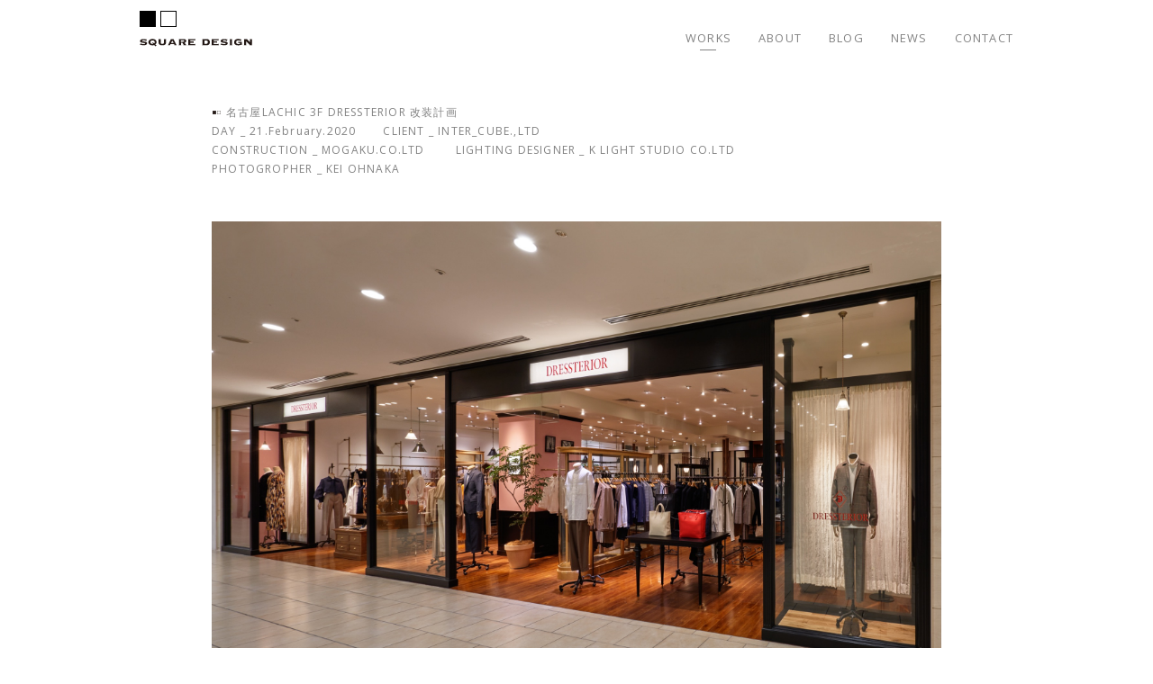

--- FILE ---
content_type: text/html; charset=UTF-8
request_url: https://squaredesign.jp/works/%E5%90%8D%E5%8F%A4%E5%B1%8Blachic-3f-dressterior-%E6%94%B9%E8%A3%85%E8%A8%88%E7%94%BB/
body_size: 30129
content:
<!doctype html>
<html dir="ltr" lang="ja" prefix="og: https://ogp.me/ns#">
<head>
	<meta charset="UTF-8">
	<meta name="viewport" content="width=device-width, initial-scale=1">
	<link rel="profile" href="https://gmpg.org/xfn/11">
	<link rel="stylesheet" type="text/css" href="https://squaredesign.jp/wp-content/themes/square_design_001/assets/css/reset.css">
	<link href="https://fonts.googleapis.com/css?family=Open+Sans&display=swap" rel="stylesheet">
	<link rel="stylesheet" type="text/css" href="https://squaredesign.jp/wp-content/themes/square_design_001/assets/slick/slick.css"/>
	<link rel="stylesheet" type="text/css" href="https://squaredesign.jp/wp-content/themes/square_design_001/assets/slick/slick-theme.css"/>
	<meta name="google-site-verification" content="UuxMNnRmAwX4gUffNClEOEv9_1V82gYCffdZP4bbH8Q" />
	
	<script src="https://code.jquery.com/jquery-1.12.4.min.js" integrity="sha256-ZosEbRLbNQzLpnKIkEdrPv7lOy9C27hHQ+Xp8a4MxAQ=" crossorigin="anonymous"></script>
	
	<!-- Global site tag (gtag.js) - Google Analytics -->
	<script async src="https://www.googletagmanager.com/gtag/js?id=UA-168049403-1"></script>
	<script>
	  window.dataLayer = window.dataLayer || [];
	  function gtag(){dataLayer.push(arguments);}
	  gtag('js', new Date());

	  gtag('config', 'UA-168049403-1');
	</script>

	<title>名古屋LACHIC 3F DRESSTERIOR 改装計画 | SQUARE DESIGN | スクエアデザイン</title>

		<!-- All in One SEO 4.6.6 - aioseo.com -->
		<meta name="description" content="私たち、スクエアデザインは、2019年に立ち上げたばかりの東京の小さなインテリアデザイン事務所です。 店舗を中心に、オフィス・カフェなど人が集まる場所の商業施設のデザインを手がける会社です。" />
		<meta name="robots" content="max-image-preview:large" />
		<link rel="canonical" href="https://squaredesign.jp/works/%e5%90%8d%e5%8f%a4%e5%b1%8blachic-3f-dressterior-%e6%94%b9%e8%a3%85%e8%a8%88%e7%94%bb/" />
		<meta name="generator" content="All in One SEO (AIOSEO) 4.6.6" />
		<meta property="og:locale" content="ja_JP" />
		<meta property="og:site_name" content="SQUARE DESIGN | スクエアデザイン" />
		<meta property="og:type" content="article" />
		<meta property="og:title" content="名古屋LACHIC 3F DRESSTERIOR 改装計画 | SQUARE DESIGN | スクエアデザイン" />
		<meta property="og:description" content="私たち、スクエアデザインは、2019年に立ち上げたばかりの東京の小さなインテリアデザイン事務所です。 店舗を中心に、オフィス・カフェなど人が集まる場所の商業施設のデザインを手がける会社です。" />
		<meta property="og:url" content="https://squaredesign.jp/works/%e5%90%8d%e5%8f%a4%e5%b1%8blachic-3f-dressterior-%e6%94%b9%e8%a3%85%e8%a8%88%e7%94%bb/" />
		<meta property="og:image" content="https://takiwave.sakura.ne.jp/squaredesign/wp-content/uploads/2020/06/名称未設定-1.jpg" />
		<meta property="og:image:secure_url" content="https://takiwave.sakura.ne.jp/squaredesign/wp-content/uploads/2020/06/名称未設定-1.jpg" />
		<meta property="article:published_time" content="2020-09-29T08:53:18+00:00" />
		<meta property="article:modified_time" content="2020-09-29T08:53:18+00:00" />
		<meta name="twitter:card" content="summary" />
		<meta name="twitter:title" content="名古屋LACHIC 3F DRESSTERIOR 改装計画 | SQUARE DESIGN | スクエアデザイン" />
		<meta name="twitter:description" content="私たち、スクエアデザインは、2019年に立ち上げたばかりの東京の小さなインテリアデザイン事務所です。 店舗を中心に、オフィス・カフェなど人が集まる場所の商業施設のデザインを手がける会社です。" />
		<meta name="twitter:image" content="https://takiwave.sakura.ne.jp/squaredesign/wp-content/uploads/2020/06/名称未設定-1.jpg" />
		<script type="application/ld+json" class="aioseo-schema">
			{"@context":"https:\/\/schema.org","@graph":[{"@type":"BreadcrumbList","@id":"https:\/\/squaredesign.jp\/works\/%e5%90%8d%e5%8f%a4%e5%b1%8blachic-3f-dressterior-%e6%94%b9%e8%a3%85%e8%a8%88%e7%94%bb\/#breadcrumblist","itemListElement":[{"@type":"ListItem","@id":"https:\/\/squaredesign.jp\/#listItem","position":1,"name":"\u5bb6","item":"https:\/\/squaredesign.jp\/","nextItem":"https:\/\/squaredesign.jp\/works\/%e5%90%8d%e5%8f%a4%e5%b1%8blachic-3f-dressterior-%e6%94%b9%e8%a3%85%e8%a8%88%e7%94%bb\/#listItem"},{"@type":"ListItem","@id":"https:\/\/squaredesign.jp\/works\/%e5%90%8d%e5%8f%a4%e5%b1%8blachic-3f-dressterior-%e6%94%b9%e8%a3%85%e8%a8%88%e7%94%bb\/#listItem","position":2,"name":"\u540d\u53e4\u5c4bLACHIC  3F DRESSTERIOR \u6539\u88c5\u8a08\u753b","previousItem":"https:\/\/squaredesign.jp\/#listItem"}]},{"@type":"Organization","@id":"https:\/\/squaredesign.jp\/#organization","name":"SQUARE DESIGN | \u30b9\u30af\u30a8\u30a2\u30c7\u30b6\u30a4\u30f3","url":"https:\/\/squaredesign.jp\/"},{"@type":"WebPage","@id":"https:\/\/squaredesign.jp\/works\/%e5%90%8d%e5%8f%a4%e5%b1%8blachic-3f-dressterior-%e6%94%b9%e8%a3%85%e8%a8%88%e7%94%bb\/#webpage","url":"https:\/\/squaredesign.jp\/works\/%e5%90%8d%e5%8f%a4%e5%b1%8blachic-3f-dressterior-%e6%94%b9%e8%a3%85%e8%a8%88%e7%94%bb\/","name":"\u540d\u53e4\u5c4bLACHIC 3F DRESSTERIOR \u6539\u88c5\u8a08\u753b | SQUARE DESIGN | \u30b9\u30af\u30a8\u30a2\u30c7\u30b6\u30a4\u30f3","description":"\u79c1\u305f\u3061\u3001\u30b9\u30af\u30a8\u30a2\u30c7\u30b6\u30a4\u30f3\u306f\u30012019\u5e74\u306b\u7acb\u3061\u4e0a\u3052\u305f\u3070\u304b\u308a\u306e\u6771\u4eac\u306e\u5c0f\u3055\u306a\u30a4\u30f3\u30c6\u30ea\u30a2\u30c7\u30b6\u30a4\u30f3\u4e8b\u52d9\u6240\u3067\u3059\u3002 \u5e97\u8217\u3092\u4e2d\u5fc3\u306b\u3001\u30aa\u30d5\u30a3\u30b9\u30fb\u30ab\u30d5\u30a7\u306a\u3069\u4eba\u304c\u96c6\u307e\u308b\u5834\u6240\u306e\u5546\u696d\u65bd\u8a2d\u306e\u30c7\u30b6\u30a4\u30f3\u3092\u624b\u304c\u3051\u308b\u4f1a\u793e\u3067\u3059\u3002","inLanguage":"ja","isPartOf":{"@id":"https:\/\/squaredesign.jp\/#website"},"breadcrumb":{"@id":"https:\/\/squaredesign.jp\/works\/%e5%90%8d%e5%8f%a4%e5%b1%8blachic-3f-dressterior-%e6%94%b9%e8%a3%85%e8%a8%88%e7%94%bb\/#breadcrumblist"},"image":{"@type":"ImageObject","url":"https:\/\/squaredesign.jp\/wp-content\/uploads\/2020\/09\/DT_LACHIC_00018_s.jpg","@id":"https:\/\/squaredesign.jp\/works\/%e5%90%8d%e5%8f%a4%e5%b1%8blachic-3f-dressterior-%e6%94%b9%e8%a3%85%e8%a8%88%e7%94%bb\/#mainImage","width":2250,"height":1500},"primaryImageOfPage":{"@id":"https:\/\/squaredesign.jp\/works\/%e5%90%8d%e5%8f%a4%e5%b1%8blachic-3f-dressterior-%e6%94%b9%e8%a3%85%e8%a8%88%e7%94%bb\/#mainImage"},"datePublished":"2020-09-29T08:53:18+00:00","dateModified":"2020-09-29T08:53:18+00:00"},{"@type":"WebSite","@id":"https:\/\/squaredesign.jp\/#website","url":"https:\/\/squaredesign.jp\/","name":"SQUARE DESIGN | \u30b9\u30af\u30a8\u30a2\u30c7\u30b6\u30a4\u30f3","inLanguage":"ja","publisher":{"@id":"https:\/\/squaredesign.jp\/#organization"}}]}
		</script>
		<!-- All in One SEO -->

<link rel="alternate" type="application/rss+xml" title="SQUARE DESIGN | スクエアデザイン &raquo; フィード" href="https://squaredesign.jp/feed/" />
<link rel="alternate" type="application/rss+xml" title="SQUARE DESIGN | スクエアデザイン &raquo; コメントフィード" href="https://squaredesign.jp/comments/feed/" />
<script type="text/javascript">
/* <![CDATA[ */
window._wpemojiSettings = {"baseUrl":"https:\/\/s.w.org\/images\/core\/emoji\/15.0.3\/72x72\/","ext":".png","svgUrl":"https:\/\/s.w.org\/images\/core\/emoji\/15.0.3\/svg\/","svgExt":".svg","source":{"concatemoji":"https:\/\/squaredesign.jp\/wp-includes\/js\/wp-emoji-release.min.js?ver=6.5.7"}};
/*! This file is auto-generated */
!function(i,n){var o,s,e;function c(e){try{var t={supportTests:e,timestamp:(new Date).valueOf()};sessionStorage.setItem(o,JSON.stringify(t))}catch(e){}}function p(e,t,n){e.clearRect(0,0,e.canvas.width,e.canvas.height),e.fillText(t,0,0);var t=new Uint32Array(e.getImageData(0,0,e.canvas.width,e.canvas.height).data),r=(e.clearRect(0,0,e.canvas.width,e.canvas.height),e.fillText(n,0,0),new Uint32Array(e.getImageData(0,0,e.canvas.width,e.canvas.height).data));return t.every(function(e,t){return e===r[t]})}function u(e,t,n){switch(t){case"flag":return n(e,"\ud83c\udff3\ufe0f\u200d\u26a7\ufe0f","\ud83c\udff3\ufe0f\u200b\u26a7\ufe0f")?!1:!n(e,"\ud83c\uddfa\ud83c\uddf3","\ud83c\uddfa\u200b\ud83c\uddf3")&&!n(e,"\ud83c\udff4\udb40\udc67\udb40\udc62\udb40\udc65\udb40\udc6e\udb40\udc67\udb40\udc7f","\ud83c\udff4\u200b\udb40\udc67\u200b\udb40\udc62\u200b\udb40\udc65\u200b\udb40\udc6e\u200b\udb40\udc67\u200b\udb40\udc7f");case"emoji":return!n(e,"\ud83d\udc26\u200d\u2b1b","\ud83d\udc26\u200b\u2b1b")}return!1}function f(e,t,n){var r="undefined"!=typeof WorkerGlobalScope&&self instanceof WorkerGlobalScope?new OffscreenCanvas(300,150):i.createElement("canvas"),a=r.getContext("2d",{willReadFrequently:!0}),o=(a.textBaseline="top",a.font="600 32px Arial",{});return e.forEach(function(e){o[e]=t(a,e,n)}),o}function t(e){var t=i.createElement("script");t.src=e,t.defer=!0,i.head.appendChild(t)}"undefined"!=typeof Promise&&(o="wpEmojiSettingsSupports",s=["flag","emoji"],n.supports={everything:!0,everythingExceptFlag:!0},e=new Promise(function(e){i.addEventListener("DOMContentLoaded",e,{once:!0})}),new Promise(function(t){var n=function(){try{var e=JSON.parse(sessionStorage.getItem(o));if("object"==typeof e&&"number"==typeof e.timestamp&&(new Date).valueOf()<e.timestamp+604800&&"object"==typeof e.supportTests)return e.supportTests}catch(e){}return null}();if(!n){if("undefined"!=typeof Worker&&"undefined"!=typeof OffscreenCanvas&&"undefined"!=typeof URL&&URL.createObjectURL&&"undefined"!=typeof Blob)try{var e="postMessage("+f.toString()+"("+[JSON.stringify(s),u.toString(),p.toString()].join(",")+"));",r=new Blob([e],{type:"text/javascript"}),a=new Worker(URL.createObjectURL(r),{name:"wpTestEmojiSupports"});return void(a.onmessage=function(e){c(n=e.data),a.terminate(),t(n)})}catch(e){}c(n=f(s,u,p))}t(n)}).then(function(e){for(var t in e)n.supports[t]=e[t],n.supports.everything=n.supports.everything&&n.supports[t],"flag"!==t&&(n.supports.everythingExceptFlag=n.supports.everythingExceptFlag&&n.supports[t]);n.supports.everythingExceptFlag=n.supports.everythingExceptFlag&&!n.supports.flag,n.DOMReady=!1,n.readyCallback=function(){n.DOMReady=!0}}).then(function(){return e}).then(function(){var e;n.supports.everything||(n.readyCallback(),(e=n.source||{}).concatemoji?t(e.concatemoji):e.wpemoji&&e.twemoji&&(t(e.twemoji),t(e.wpemoji)))}))}((window,document),window._wpemojiSettings);
/* ]]> */
</script>
<style id='wp-emoji-styles-inline-css' type='text/css'>

	img.wp-smiley, img.emoji {
		display: inline !important;
		border: none !important;
		box-shadow: none !important;
		height: 1em !important;
		width: 1em !important;
		margin: 0 0.07em !important;
		vertical-align: -0.1em !important;
		background: none !important;
		padding: 0 !important;
	}
</style>
<link rel='stylesheet' id='wp-block-library-css' href='https://squaredesign.jp/wp-includes/css/dist/block-library/style.min.css?ver=6.5.7' type='text/css' media='all' />
<style id='classic-theme-styles-inline-css' type='text/css'>
/*! This file is auto-generated */
.wp-block-button__link{color:#fff;background-color:#32373c;border-radius:9999px;box-shadow:none;text-decoration:none;padding:calc(.667em + 2px) calc(1.333em + 2px);font-size:1.125em}.wp-block-file__button{background:#32373c;color:#fff;text-decoration:none}
</style>
<style id='global-styles-inline-css' type='text/css'>
body{--wp--preset--color--black: #000000;--wp--preset--color--cyan-bluish-gray: #abb8c3;--wp--preset--color--white: #ffffff;--wp--preset--color--pale-pink: #f78da7;--wp--preset--color--vivid-red: #cf2e2e;--wp--preset--color--luminous-vivid-orange: #ff6900;--wp--preset--color--luminous-vivid-amber: #fcb900;--wp--preset--color--light-green-cyan: #7bdcb5;--wp--preset--color--vivid-green-cyan: #00d084;--wp--preset--color--pale-cyan-blue: #8ed1fc;--wp--preset--color--vivid-cyan-blue: #0693e3;--wp--preset--color--vivid-purple: #9b51e0;--wp--preset--gradient--vivid-cyan-blue-to-vivid-purple: linear-gradient(135deg,rgba(6,147,227,1) 0%,rgb(155,81,224) 100%);--wp--preset--gradient--light-green-cyan-to-vivid-green-cyan: linear-gradient(135deg,rgb(122,220,180) 0%,rgb(0,208,130) 100%);--wp--preset--gradient--luminous-vivid-amber-to-luminous-vivid-orange: linear-gradient(135deg,rgba(252,185,0,1) 0%,rgba(255,105,0,1) 100%);--wp--preset--gradient--luminous-vivid-orange-to-vivid-red: linear-gradient(135deg,rgba(255,105,0,1) 0%,rgb(207,46,46) 100%);--wp--preset--gradient--very-light-gray-to-cyan-bluish-gray: linear-gradient(135deg,rgb(238,238,238) 0%,rgb(169,184,195) 100%);--wp--preset--gradient--cool-to-warm-spectrum: linear-gradient(135deg,rgb(74,234,220) 0%,rgb(151,120,209) 20%,rgb(207,42,186) 40%,rgb(238,44,130) 60%,rgb(251,105,98) 80%,rgb(254,248,76) 100%);--wp--preset--gradient--blush-light-purple: linear-gradient(135deg,rgb(255,206,236) 0%,rgb(152,150,240) 100%);--wp--preset--gradient--blush-bordeaux: linear-gradient(135deg,rgb(254,205,165) 0%,rgb(254,45,45) 50%,rgb(107,0,62) 100%);--wp--preset--gradient--luminous-dusk: linear-gradient(135deg,rgb(255,203,112) 0%,rgb(199,81,192) 50%,rgb(65,88,208) 100%);--wp--preset--gradient--pale-ocean: linear-gradient(135deg,rgb(255,245,203) 0%,rgb(182,227,212) 50%,rgb(51,167,181) 100%);--wp--preset--gradient--electric-grass: linear-gradient(135deg,rgb(202,248,128) 0%,rgb(113,206,126) 100%);--wp--preset--gradient--midnight: linear-gradient(135deg,rgb(2,3,129) 0%,rgb(40,116,252) 100%);--wp--preset--font-size--small: 13px;--wp--preset--font-size--medium: 20px;--wp--preset--font-size--large: 36px;--wp--preset--font-size--x-large: 42px;--wp--preset--spacing--20: 0.44rem;--wp--preset--spacing--30: 0.67rem;--wp--preset--spacing--40: 1rem;--wp--preset--spacing--50: 1.5rem;--wp--preset--spacing--60: 2.25rem;--wp--preset--spacing--70: 3.38rem;--wp--preset--spacing--80: 5.06rem;--wp--preset--shadow--natural: 6px 6px 9px rgba(0, 0, 0, 0.2);--wp--preset--shadow--deep: 12px 12px 50px rgba(0, 0, 0, 0.4);--wp--preset--shadow--sharp: 6px 6px 0px rgba(0, 0, 0, 0.2);--wp--preset--shadow--outlined: 6px 6px 0px -3px rgba(255, 255, 255, 1), 6px 6px rgba(0, 0, 0, 1);--wp--preset--shadow--crisp: 6px 6px 0px rgba(0, 0, 0, 1);}:where(.is-layout-flex){gap: 0.5em;}:where(.is-layout-grid){gap: 0.5em;}body .is-layout-flex{display: flex;}body .is-layout-flex{flex-wrap: wrap;align-items: center;}body .is-layout-flex > *{margin: 0;}body .is-layout-grid{display: grid;}body .is-layout-grid > *{margin: 0;}:where(.wp-block-columns.is-layout-flex){gap: 2em;}:where(.wp-block-columns.is-layout-grid){gap: 2em;}:where(.wp-block-post-template.is-layout-flex){gap: 1.25em;}:where(.wp-block-post-template.is-layout-grid){gap: 1.25em;}.has-black-color{color: var(--wp--preset--color--black) !important;}.has-cyan-bluish-gray-color{color: var(--wp--preset--color--cyan-bluish-gray) !important;}.has-white-color{color: var(--wp--preset--color--white) !important;}.has-pale-pink-color{color: var(--wp--preset--color--pale-pink) !important;}.has-vivid-red-color{color: var(--wp--preset--color--vivid-red) !important;}.has-luminous-vivid-orange-color{color: var(--wp--preset--color--luminous-vivid-orange) !important;}.has-luminous-vivid-amber-color{color: var(--wp--preset--color--luminous-vivid-amber) !important;}.has-light-green-cyan-color{color: var(--wp--preset--color--light-green-cyan) !important;}.has-vivid-green-cyan-color{color: var(--wp--preset--color--vivid-green-cyan) !important;}.has-pale-cyan-blue-color{color: var(--wp--preset--color--pale-cyan-blue) !important;}.has-vivid-cyan-blue-color{color: var(--wp--preset--color--vivid-cyan-blue) !important;}.has-vivid-purple-color{color: var(--wp--preset--color--vivid-purple) !important;}.has-black-background-color{background-color: var(--wp--preset--color--black) !important;}.has-cyan-bluish-gray-background-color{background-color: var(--wp--preset--color--cyan-bluish-gray) !important;}.has-white-background-color{background-color: var(--wp--preset--color--white) !important;}.has-pale-pink-background-color{background-color: var(--wp--preset--color--pale-pink) !important;}.has-vivid-red-background-color{background-color: var(--wp--preset--color--vivid-red) !important;}.has-luminous-vivid-orange-background-color{background-color: var(--wp--preset--color--luminous-vivid-orange) !important;}.has-luminous-vivid-amber-background-color{background-color: var(--wp--preset--color--luminous-vivid-amber) !important;}.has-light-green-cyan-background-color{background-color: var(--wp--preset--color--light-green-cyan) !important;}.has-vivid-green-cyan-background-color{background-color: var(--wp--preset--color--vivid-green-cyan) !important;}.has-pale-cyan-blue-background-color{background-color: var(--wp--preset--color--pale-cyan-blue) !important;}.has-vivid-cyan-blue-background-color{background-color: var(--wp--preset--color--vivid-cyan-blue) !important;}.has-vivid-purple-background-color{background-color: var(--wp--preset--color--vivid-purple) !important;}.has-black-border-color{border-color: var(--wp--preset--color--black) !important;}.has-cyan-bluish-gray-border-color{border-color: var(--wp--preset--color--cyan-bluish-gray) !important;}.has-white-border-color{border-color: var(--wp--preset--color--white) !important;}.has-pale-pink-border-color{border-color: var(--wp--preset--color--pale-pink) !important;}.has-vivid-red-border-color{border-color: var(--wp--preset--color--vivid-red) !important;}.has-luminous-vivid-orange-border-color{border-color: var(--wp--preset--color--luminous-vivid-orange) !important;}.has-luminous-vivid-amber-border-color{border-color: var(--wp--preset--color--luminous-vivid-amber) !important;}.has-light-green-cyan-border-color{border-color: var(--wp--preset--color--light-green-cyan) !important;}.has-vivid-green-cyan-border-color{border-color: var(--wp--preset--color--vivid-green-cyan) !important;}.has-pale-cyan-blue-border-color{border-color: var(--wp--preset--color--pale-cyan-blue) !important;}.has-vivid-cyan-blue-border-color{border-color: var(--wp--preset--color--vivid-cyan-blue) !important;}.has-vivid-purple-border-color{border-color: var(--wp--preset--color--vivid-purple) !important;}.has-vivid-cyan-blue-to-vivid-purple-gradient-background{background: var(--wp--preset--gradient--vivid-cyan-blue-to-vivid-purple) !important;}.has-light-green-cyan-to-vivid-green-cyan-gradient-background{background: var(--wp--preset--gradient--light-green-cyan-to-vivid-green-cyan) !important;}.has-luminous-vivid-amber-to-luminous-vivid-orange-gradient-background{background: var(--wp--preset--gradient--luminous-vivid-amber-to-luminous-vivid-orange) !important;}.has-luminous-vivid-orange-to-vivid-red-gradient-background{background: var(--wp--preset--gradient--luminous-vivid-orange-to-vivid-red) !important;}.has-very-light-gray-to-cyan-bluish-gray-gradient-background{background: var(--wp--preset--gradient--very-light-gray-to-cyan-bluish-gray) !important;}.has-cool-to-warm-spectrum-gradient-background{background: var(--wp--preset--gradient--cool-to-warm-spectrum) !important;}.has-blush-light-purple-gradient-background{background: var(--wp--preset--gradient--blush-light-purple) !important;}.has-blush-bordeaux-gradient-background{background: var(--wp--preset--gradient--blush-bordeaux) !important;}.has-luminous-dusk-gradient-background{background: var(--wp--preset--gradient--luminous-dusk) !important;}.has-pale-ocean-gradient-background{background: var(--wp--preset--gradient--pale-ocean) !important;}.has-electric-grass-gradient-background{background: var(--wp--preset--gradient--electric-grass) !important;}.has-midnight-gradient-background{background: var(--wp--preset--gradient--midnight) !important;}.has-small-font-size{font-size: var(--wp--preset--font-size--small) !important;}.has-medium-font-size{font-size: var(--wp--preset--font-size--medium) !important;}.has-large-font-size{font-size: var(--wp--preset--font-size--large) !important;}.has-x-large-font-size{font-size: var(--wp--preset--font-size--x-large) !important;}
.wp-block-navigation a:where(:not(.wp-element-button)){color: inherit;}
:where(.wp-block-post-template.is-layout-flex){gap: 1.25em;}:where(.wp-block-post-template.is-layout-grid){gap: 1.25em;}
:where(.wp-block-columns.is-layout-flex){gap: 2em;}:where(.wp-block-columns.is-layout-grid){gap: 2em;}
.wp-block-pullquote{font-size: 1.5em;line-height: 1.6;}
</style>
<link rel='stylesheet' id='contact-form-7-css' href='https://squaredesign.jp/wp-content/plugins/contact-form-7/includes/css/styles.css?ver=5.9.6' type='text/css' media='all' />
<link rel='stylesheet' id='square_design_001-style-css' href='https://squaredesign.jp/wp-content/themes/square_design_001/style.css?ver=6.5.7' type='text/css' media='all' />
<link rel="https://api.w.org/" href="https://squaredesign.jp/wp-json/" /><link rel="alternate" type="application/json" href="https://squaredesign.jp/wp-json/wp/v2/works/318" /><link rel="EditURI" type="application/rsd+xml" title="RSD" href="https://squaredesign.jp/xmlrpc.php?rsd" />
<meta name="generator" content="WordPress 6.5.7" />
<link rel='shortlink' href='https://squaredesign.jp/?p=318' />
<link rel="alternate" type="application/json+oembed" href="https://squaredesign.jp/wp-json/oembed/1.0/embed?url=https%3A%2F%2Fsquaredesign.jp%2Fworks%2F%25e5%2590%258d%25e5%258f%25a4%25e5%25b1%258blachic-3f-dressterior-%25e6%2594%25b9%25e8%25a3%2585%25e8%25a8%2588%25e7%2594%25bb%2F" />
<link rel="alternate" type="text/xml+oembed" href="https://squaredesign.jp/wp-json/oembed/1.0/embed?url=https%3A%2F%2Fsquaredesign.jp%2Fworks%2F%25e5%2590%258d%25e5%258f%25a4%25e5%25b1%258blachic-3f-dressterior-%25e6%2594%25b9%25e8%25a3%2585%25e8%25a8%2588%25e7%2594%25bb%2F&#038;format=xml" />
<link rel="icon" href="https://squaredesign.jp/wp-content/uploads/2020/02/cropped-favicon-32x32.png" sizes="32x32" />
<link rel="icon" href="https://squaredesign.jp/wp-content/uploads/2020/02/cropped-favicon-192x192.png" sizes="192x192" />
<link rel="apple-touch-icon" href="https://squaredesign.jp/wp-content/uploads/2020/02/cropped-favicon-180x180.png" />
<meta name="msapplication-TileImage" content="https://squaredesign.jp/wp-content/uploads/2020/02/cropped-favicon-270x270.png" />
</head>

<!--<script>
	jQuery(document).ready(function($){
setTimeout(function() {
    $('.opening').fadeOut();
	}, 3800);
});
</script>-->

<style type="text/css">
.opening{
	width: 100%;
	height: 100vh;
	position: fixed;
	z-index: 999;
	text-align: center;
	background-color: #fff;
	top: 0;
	bottom:0;
	opacity: 1;
	transition: .3s;
}
h1{
	position: relative;
}
.cube {
    animation: rotation1 2s ease;
    animation-iteration-count: 1;
    position: absolute;
    left: 0;
    top: -18px;
}
.bb{
	animation: rotation2 2s ease;
    width: 18px;
    height: 18px;
    background: #000;
    display: inline-block;
    border: 1px solid #000;
    box-sizing: border-box;
   	animation-iteration-count: 1;
   	margin: 0 5px 0 0;
}
.wb{
	animation: rotation2 2s ease;
    width: 18px;
    height: 18px;
    display: inline-block;
    background: #fff;
    border: .5px solid #000;
    box-sizing: border-box;
    animation-iteration-count: 1;
    margin: 0;
}
@keyframes rotation1 {
	0%{
	position: absolute;
	 left: -100PX;
	 opacity: 0;
	}
	100%{
	position: absolute;
    left: 0;
    opacity: 1;
}
}
@keyframes rotation2 {
	0%{
	transform: rotate(0deg);
	}
	100%{
	transform: rotate(540deg);
}
}
</style>

<!--<div class="opening">
	<div class="opening_inner">
		<div class="bb"></div>
		<div class="wb"></div>
	</div>
</div>-->

<body class="works-template-default single single-works postid-318 no-sidebar">

	
<div id="page" class="site">

	


	<header>
		<div id="wrapper" class="hd_inner d_fl">

			<h1><a href="https://squaredesign.jp/">
				<div class="cube">
					<div class="bb"></div><div class="wb"></div>
				</div>
				<img src="https://squaredesign.jp/wp-content/themes/square_design_001/assets/img/logo_t.svg" alt="SQUARE DESIGN"></a>
			</h1>
			<nav class="g_nav menu">
				<ul class="d_fl">
					<li><a href="https://squaredesign.jp/works" class="current">WORKS</a></li>
					<li><a href="https://squaredesign.jp/about">ABOUT</a></li>
					<li><a href="https://squaredesign.jp/blogs">BLOG</a></li>
					<li><a href="https://squaredesign.jp/category/news">NEWS</a></li>
					<li><a href="https://squaredesign.jp/contact">CONTACT</a></li>
				</ul>
			</nav>
			<button type="button" id="nav-btn" class="hamburger">
			    <span class="bdr"></span>
			    <span class="bdr"></span>
			    <span class="bdr"></span>
			 </button>
		</div>
	</header><!-- #masthead -->

	<div id="content" class="site-content">

	<div id="primary" class="content-area">
		<main id="main" class="site-main">

		
<article id="post-318" class="post-318 works type-works status-publish has-post-thumbnail hentry">
	<div class="works_detail_wrapper">
		<section class="works_disc">
			<h2>名古屋LACHIC  3F DRESSTERIOR 改装計画</h2>
			<div class="works_disc_01">
				<p>DAY&nbsp;_&nbsp;21.February.2020</p><P>CLIENT&nbsp;_&nbsp;INTER_CUBE.,LTD</P>			</div>
			<div class="works_disc_01">
				<p>CONSTRUCTION&nbsp;_&nbsp;MOGAKU.CO.LTD</p>				<p>LIGHTING DESIGNER&nbsp;_&nbsp;K LIGHT STUDIO CO.LTD</p>			</div>
			<div class="works_disc_01">
				<p>PHOTOGROPHER&nbsp;_&nbsp;KEI OHNAKA</p>			</div>
		</section>
		<section class="works_img">
			<ul>
												  <li><img src="https://squaredesign.jp/wp-content/uploads/2020/09/DT_LACHIC_00009_s.jpg"></li>
								  <li><img src="https://squaredesign.jp/wp-content/uploads/2020/09/DT_LACHIC_00030_s.jpg"></li>
								  <li><img src="https://squaredesign.jp/wp-content/uploads/2020/09/DT_LACHIC_00046_s.jpg"></li>
								  <li><img src="https://squaredesign.jp/wp-content/uploads/2020/09/DT_LACHIC_00167_s.jpg"></li>
								  <li><img src="https://squaredesign.jp/wp-content/uploads/2020/09/DT_LACHIC_00094_s.jpg"></li>
								  <li><img src="https://squaredesign.jp/wp-content/uploads/2020/09/DT_LACHIC_00082_s.jpg"></li>
								  <li><img src="https://squaredesign.jp/wp-content/uploads/2020/09/DT_LACHIC_00018_s-1.jpg"></li>
								  <li><img src="https://squaredesign.jp/wp-content/uploads/2020/09/DT_LACHIC_00113_s.jpg"></li>
								  <li><img src="https://squaredesign.jp/wp-content/uploads/2020/09/DT_LACHIC_00120_s.jpg"></li>
								  <li><img src="https://squaredesign.jp/wp-content/uploads/2020/09/DT_LACHIC_00137_s.jpg"></li>
								  <li><img src="https://squaredesign.jp/wp-content/uploads/2020/09/DT_LACHIC_00194_s.jpg"></li>
							</ul>
							<div class="workstext">
										<p>今回の計画は、既存のDRESSTERIORの持つフランスのエスプリを感じる世界観を継承しつつ、<br />
新しい要素を組み合わせた改装計画です。<br />
ファサードを全面的に改装し、新しいリゾートの雰囲気を組み合わせる事により、<br />
上品で上質なおもてなし空間を演出。<br />
</p>
									</div>
		</section>
	</div>
</article><!-- #post-318 -->

		</main><!-- #main -->
	</div><!-- #primary -->


	</div><!-- #content -->

	<script src="https://squaredesign.jp/wp-content/themes/square_design_001/assets/js/footerFixed.js"></script>
	<footer id="footer">
		<p><small>&copy;SQUARE DESIGN/スクエアデザイン</small></p>
	</footer><!-- #colophon -->
</div><!-- #page -->
<script type="text/javascript">
	(function () {

  //ハンバーガーボタンクリック時の関数
  //querySelector：CSSセレクタで要素を取得
  const $hamburger = document.querySelector('.hamburger');
  //addEventListener：イベント処理（click）
  $hamburger.addEventListener('click', function(){
    //ON時はis-activeクラス付与、OFF時はis-activeクラス削除
    $hamburger.classList.toggle('is-active')
  });

  //全体を囲む要素をid[#wrapper]で指定
  const $wrapper = document.getElementById('wrapper');
  //メニューオープン・クローズのボタン要素をid[nav-btn]で指定
  const $navBtn = document.getElementById('nav-btn');

  //クリックしたら navToggle関数実行
  $navBtn.addEventListener('click', navToggle);

  //navToggleの関数
  function navToggle() {
    //contains:文字列が引数に指定した文字列を含まれているかどうか[nav-open]
    if ($wrapper.classList.contains('nav-open')) {
      //メニュークローズ時
      navCloseFunc();
    } else {
      //メニューオープン時
      navOpenFunc();
    }
  }

  //メニューオープン時の関数
  function navOpenFunc() {
    //wrapperのclass[nav-open]付与
    $wrapper.classList.add('nav-open');
  }
  //メニュークローズ時の関数
  function navCloseFunc() {
    //wrapperのclass[nav-open]削除
    $wrapper.classList.remove('nav-open');
  }

})();
</script>
<script src="https://squaredesign.jp/wp-content/themes/square_design_001/assets/slick/slick.min.js"></script>
<script>
  jQuery(function($) {
  $('.mv_inner').slick({
      slidesToScroll: 1 ,
      infinite: true,
      arrows:false,
      dots: true,
      speed:500 ,
      autoplay:true,
    });
  });
</script>
<script type="text/javascript" src="https://squaredesign.jp/wp-content/plugins/contact-form-7/includes/swv/js/index.js?ver=5.9.6" id="swv-js"></script>
<script type="text/javascript" id="contact-form-7-js-extra">
/* <![CDATA[ */
var wpcf7 = {"api":{"root":"https:\/\/squaredesign.jp\/wp-json\/","namespace":"contact-form-7\/v1"}};
/* ]]> */
</script>
<script type="text/javascript" src="https://squaredesign.jp/wp-content/plugins/contact-form-7/includes/js/index.js?ver=5.9.6" id="contact-form-7-js"></script>
<script type="text/javascript" src="https://squaredesign.jp/wp-content/themes/square_design_001/js/navigation.js?ver=20151215" id="square_design_001-navigation-js"></script>
<script type="text/javascript" src="https://squaredesign.jp/wp-content/themes/square_design_001/js/skip-link-focus-fix.js?ver=20151215" id="square_design_001-skip-link-focus-fix-js"></script>

</body>
</html>


--- FILE ---
content_type: text/css
request_url: https://squaredesign.jp/wp-content/themes/square_design_001/style.css?ver=6.5.7
body_size: 17598
content:
/*!
Theme Name: square_design_001
Theme URI: http://underscores.me/
Author: ICDL
Author URI: http://underscores.me/
Description: Description
Version: 1.0.0
License: GNU General Public License v2 or later
License URI: LICENSE
Text Domain: square_design_001
Tags: custom-background, custom-logo, custom-menu, featured-images, threaded-comments, translation-ready

This theme, like WordPress, is licensed under the GPL.
Use it to make something cool, have fun, and share what you've learned with others.

square_design_001 is based on Underscores https://underscores.me/, (C) 2012-2017 Automattic, Inc.
Underscores is distributed under the terms of the GNU GPL v2 or later.

Normalizing styles have been helped along thanks to the fine work of
Nicolas Gallagher and Jonathan Neal https://necolas.github.io/normalize.css/
*/
/*--------------------------------------------------------------
>>> TABLE OF CONTENTS:
----------------------------------------------------------------
# Normalize
# Typography
# Elements
# Forms
# Navigation
    ## Links
    ## Menus
# Accessibility
# Alignments
# Clearings
# Widgets
# Content
    ## Posts and pages
    ## Comments
# Infinite scroll
# Media
    ## Captions
    ## Galleries
--------------------------------------------------------------*/
* {
    outline: none;
}
html{
    font-size:100%;
}
body{
    font-family: 'Hiragino Kaku Gothic Pro', 'ヒラギノ角ゴ Pro W3', Meiryo, メイリオ, Osaka, 'Open Sans',  'MS PGothic', arial, helvetica, sans-serif;
    line-height: 1.4;
    font-style: normal;
    font-weight: 400;
    transition: .5s;
    outline: none;
    overflow-x: hidden;
    letter-spacing: 1.2px;
    position: relative;
    color: #828282;
    word-wrap: break-word;
    box-sizing: border-box;
    word-break: break-all;
    font-size:16px;
}
img {
    width: 100%;
    vertical-align: bottom;
    height: auto;
}
.d_fl {
    display: -webkit-box;
    display: -moz-box;
    display: -ms-box;
    display: -webkit-flexbox;
    display: -moz-flexbox;
    display: -ms-flexbox;
    display: -webkit-flex;
    display: -moz-flex;
    display: -ms-flex;
    display: flex;
    -webkit-box-lines: multiple;
    -moz-box-lines: multiple;
    -webkit-flex-wrap: wrap;
    -moz-flex-wrap: wrap;
    -ms-flex-wrap: wrap;
    flex-wrap: wrap;
}
a{
    text-decoration: none;
    color: #828282;
}
.hd_inner{
    max-width: 1000px;
    width: 90%;
    margin: 0 auto;
    padding: 30px 0;
     -webkit-justify-content: space-between;
    justify-content: space-between;
    -ms-flex-pack: space-between;
    -webkit-align-items: center;
    -ms-flex-align: center;
    align-items: center;
}
.hd_inner h1{
    max-width: 125px;
    width: 50%;
    margin-left: 15px;
}
.hd_inner nav ul li{
    margin: 0 15px;
}
.hd_inner nav ul li a{
    font-size: .8rem;
    position: relative;
}
.hd_inner nav ul li .current::after{
    position: absolute;
    bottom: -5px;
    width: 18px;
    right: 0;
    left: 0;
    margin: 0 auto;
    height: 1px;
    background-color: #828282;
    content: "";
}
#mv{
    max-width: 1000px;
    width: 100%;
    margin: 0 auto;

}
footer{
    text-align: center;
    
    
    padding: 90px 0 25px;
    font-size: .5rem;
}
footer p{
    width: 90%;
    margin: 0 auto;
}
main{
    padding: 35px 0 100px;
}
.war_wrapper{
    max-width: 1000px;
    width: 100%;
    margin: 0 auto;
}
.war_inner {
    width: 92%;
    margin: 0 auto;
}
.war_inner article{
    width: 48%;
    margin:1%;
    position:relative;

}
.war_thumb {
    height: 290px;
    background-repeat: no-repeat;
    background-size: cover;
    background-position: center center;
    position: relative;
    box-sizing: border-box; 
}
.ar_ol{
    /*—position:absolute;—*/
    height: 50px;
    transition: .5s;
    top: 0;
    left: 0;
    width: 100%;
    /*—height: 100%;—*/
}

.war_inner article h2{
    opacity: 1;
    transition: .5s;
    padding: 10px;
    box-sizing: border-box;
    font-size: .7rem;
}
.war_inner article a{
    position: absolute;
    top: 0;
    left: 0;
    width: 100%;
    height: 100%;
    text-indent:-999px;
}
.war_inner article:hover > .ar_ol h2{
    opacity: 1;
    transition: .5s;
    color: #fff;
}
.war_inner article:hover > .ar_ol{
    background-color: rgba(0,0,0,.6);
    transition: .5s;
}
.works_detail_wrapper{
    max-width: 810px;
    width: 90%;
    margin: 0 auto;
}
.works_disc{
    font-size: .75rem;
}
.works_disc h2{
    padding-left: 16px;
    position: relative;
}
.works_disc h2::before{
    position: absolute;
    width: 10px;
    left: 0;
    top: 6px;
    margin: 0 auto;
    height: 4px;
    background-image: url(assets/img/icon_01.svg);
    content: "";
    background-size: contain;
    background-repeat: no-repeat;
    background-position: center center
}
.works_disc_01 p, .works_disc_02 p, .works_disc_03 p{
    display: inline-block;
    margin-right: 30px;
    margin-top: 5px;
}
.works_img{
    margin-top: 50px;
}
.works_img ul li{
    margin-bottom: 100px;
}
.works_img ul li:last-child{
    margin-bottom: 0;
}
.about_disc{
    text-align: center;
    font-size: .75rem;
    line-height: 3;
    margin-bottom: 150px;
    margin-top: 130px;
}
.about_disc p{
    margin-bottom: 20px;
}
.about_disc h2{
    max-width: 122px;
    width: 50%;
    margin: 30px auto 0;
}
.about_detail{
    font-size: .75rem;
    text-align: left;
    width: 90%;
    max-width: 450px;
    margin: 0 auto 40px;
}
.about_detail h3{
    margin: 20px 0;
}
.about_detail h2{
    padding-left: 16px;
    position: relative;
}
.about_detail h2::before {
    position: absolute;
    width: 10px;
    left: 0;
    top: 6px;
    margin: 0 auto;
    height: 4px;
    background-image: url(assets/img/icon_01.svg);
    content: "";
    background-size: contain;
    background-repeat: no-repeat;
    background-position: center center;
}
.about_detail p{
    line-height: 1.8;
}
.about_detail ul li{
    line-height: 1.8;
}
.post_ar_wrapper{
    max-width: 1000px;
    width: 100%;
    margin: 0 auto;
}
.post_ar_wrapper article{
    width: 90%;
    margin: 0 auto;
    border-top: 1px solid #828282;
}
.post_ar{
    font-size: .75rem;
    width: 90%;
    margin: 0 auto;
    padding: 40px 0;
}
.post_ar_l{
    width: 30%;
}
.post_ar_r{
    width: 60%;
    margin-left: auto;
}
.post_ar_r h2{
    padding-left: 16px;
    position: relative;
    margin-bottom: 5px;
}
.post_ar_r h2::before {
    position: absolute;
    width: 10px;
    left: 0;
    top: 6px;
    margin: 0 auto;
    height: 4px;
    background-image: url(assets/img/icon_01.svg);
    content: "";
    background-size: contain;
    background-repeat: no-repeat;
    background-position: center center;
}
.post_ar_r .entry-content{
    margin-top: 30px;
    line-height: 1.8;
}
.post_ar_r .entry-content p{
    margin-bottom: 15px;
}
.post_links{
    font-size: .75rem;
    padding: 10px;
    box-sizing: border-box;
    width: 90%;
    margin: 40px auto 0;
}
.post_links a:nth-child(1) {
    display: inline-block;
    width: 50%;
    text-align: left;
    color: #666;
    position: relative;
    padding-left: 15px;
    box-sizing: border-box;
}
.post_links a:nth-child(1)::before {
    content: '';
    width: 6px;
    height: 6px;
    border: 0px;
    border-top: solid 1px #666;
    border-right: solid 1px #666;
    -ms-transform: rotate(-135deg);
    -webkit-transform: rotate(-135deg);
    transform: rotate(-135deg);
    position: absolute;
    top: 50%;
    left: 0;
    margin-top: -4px;
}
.post_links a:nth-child(2) {
    display: inline-block;
    width: 50%;
    text-align: right;
    color: #666;
    position: relative;
    padding-right: 15px;
    box-sizing: border-box;
}
.post_links a:nth-child(2)::after {
    content: '';
    width: 6px;
    height: 6px;
    border: 0px;
    border-top: solid 1px #666;
    border-right: solid 1px #666;
    -ms-transform: rotate(45deg);
    -webkit-transform: rotate(45deg);
    transform: rotate(45deg);
    position: absolute;
    top: 50%;
    right: 0;
    margin-top: -4px;
}
/*Pagenation*/
.pagenation {
    margin: 50px auto 0;
    font-size: .75rem;
    width: 90%;
    max-width: 1000px;
}

.pagenation ul {
    margin: 0;
    justify-content: flex-end;
}
.pagenation li {
    float: left;
    list-style: none outside none;
    margin-left: 3px;
    margin-bottom: 3px
}
.pagenation li:first-child {
    margin-left: 0;
}
.pagenation li.active {
    background-color: #000;
    color: #FFFFFF;
    cursor: not-allowed;
    padding: 5px;
    border: 1px solid #000;
}
.pagenation li a {
    display: block;
    background: #fff;
    color: #000;
    display: block;
    padding: 10px 12px;
    border: 1px solid #ddd;
    box-sizing: border-box;
}
.pagenation li.active {
    background-color: #ccc;
    color: #000;
    cursor: not-allowed;
    padding: 8px 10px;
    border: 1px solid #ddd;
    box-sizing: border-box;
}
.pagenation li a:hover {
    background-color: #000;
    color: #FFFFFF;
    opacity: 0.8;
    transition-duration: 500ms;
    transition-property: all;
    transition-timing-function: ease;
}
.contact-disc{
    font-size: .75rem;
    width: 90%;
    max-width: 1000px;
    text-align: center;
    margin: 0 auto;
    line-height: 1.8;
}
.form_tbl {
    width: 100%;
    max-width: 800px;
    margin: 40px auto 0;
}
.form_tbl th {
    text-align: right;
    vertical-align: middle;
    padding: 10px 20px 10px 10px;
    box-sizing: border-box;
    width: 40%;
}
.form_tbl td {
    vertical-align: middle;
    width: 60%;
}
.wpcf7-form-control-wrap {
    position: relative;
}
.form_tbl input[type="tel"], .form_tbl input[type="text"], .form_tbl input[type="email"] {
    border: 1px #B2B2B2 solid;
    padding: 0.5em;
    border-radius: 0px;
    margin: 15px 0;
    width: 100%;
    position: relative;
    opacity: 1;
    font-size: 16px;
    box-sizing: border-box;
}
.form_tbl select {
    width: 100%;
    outline: none;
    -moz-appearance: none;
    text-indent: 0.01px;
    text-overflow: '';
    background: #fff;
    vertical-align: middle;
    font-size: inherit;
    color: inherit;
    -webkit-appearance: button;
    -moz-appearance: button;
    appearance: button;
    appearance: none;
    -webkit-appearance: none;
    -moz-appearance: none;
    height: 40px;
    padding: 0 1em;
    border: 1px solid #b2b2b2;
    color: #000000;
    border-radius: 3px;
    font-size: 16px;
}
textarea {
    border: 1px #B2B2B2 solid;
    padding: 0.5em;
    border-radius: 0px;
    margin: 15px 0;
    width: 100%;
    position: relative;
    opacity: 1;
    font-size: 16px;
    box-sizing: border-box;
}
.select_wrap {
    position: relative;
    margin: 15px 0;
    font-size: 16px;
}
@font-face{font-family:"IonIcons";src:url("//code.ionicframework.com/ionicons/2.0.1/fonts/ionicons.eot?v=2.0.1");src:url("//code.ionicframework.com/ionicons/2.0.1/fonts/ionicons.eot?v=2.0.1#iefix") format("embedded-opentype"),url("//code.ionicframework.com/ionicons/2.0.1/fonts/ionicons.ttf?v=2.0.1") format("truetype"),url("//code.ionicframework.com/ionicons/2.0.1/fonts/ionicons.woff?v=2.0.1") format("woff"),url("//code.ionicframework.com/ionicons/2.0.1/fonts/ionicons.svg?v=2.0.1#Ionicons") format("svg");font-weight:normal;font-style:normal}
.select_wrap:before {
    z-index: 1;
    position: absolute;
    top: 0;
    right: 0;
    content: "\f35f";
    font-family: "IonIcons";
    line-height: 40px;
    color: #878787;
    pointer-events: none;
    background: transparent;
    padding: 0 10px;
}
input[type=submit] {
    -webkit-appearance: none;
}
.wpcf7-confirm, .wpcf7-back, .wpcf7-submit {
    display: block;
    color: #000;
    font-size: .8rem;
    margin: 40px auto;
    padding: 10px;
    box-sizing: border-box;
    position: relative;
    opacity: 1;
    border: 1px solid #858585;
    max-width: 300px;
    width: 70%;
}
span.wpcf7-not-valid-tip {
    color: #f00;
   font-size: .75rem;
    font-weight: normal;
    display: block;
}
.blg_inner{
    width: 90%;
    max-width: 900PX;
    margin: 0 auto;
}
.blg_inner_l{
    width: 20%;
}
.blg_inner_r{
    width: 80%;
}
.blg_ar_ttl {
    font-size: .75rem;
}
.blg_ar_ttl h2 {
    padding-left: 16px;
    position: relative;
}
.blg_ar_ttl h2::before{
    position: absolute;
    width: 10px;
    left: 0;
    top: 6px;
    margin: 0 auto;
    height: 4px;
    background-image: url(assets/img/icon_01.svg);
    content: "";
    background-size: contain;
    background-repeat: no-repeat;
    background-position: center center
}
.blg_ar_ttl p {
    margin-top: 5px;
}
.blg_ar_catch {
    margin: 50px 0;
}
.blg_ar_content {
    font-size: .75rem;
    text-align: left;
    line-height: 2;
}
.year_box{
    font-size: .75rem;
    padding-top: 30px;
    text-align: left;
    line-height: 1.8;
}
.year_box .arc-year{
    font-weight: bold;
}
.arc-year{ 
    margin-top: 30px; 
}
.blg_inner{
    flex-direction: row-reverse;
}

.txt-01{
	  text-align: center;
    font-size: 12px;
    color: #dedddd;
}
.workstext{
	margin-top:30px;
}

.workstext p{
	line-height:2;
	letter-spacing:1px;
	font-size:12px;
}

@media only screen and (min-width: 769px){
.pc_only{
  display: block!important;
}
.sp_only{
  display: none!important;
}
}
@media only screen and (max-width: 768px){
.pc_only{
  display: none!important;
}
.sp_only{
  display: block!important;
}
.hd_inner {
    max-width: 1000px;
    width: 90%;
    margin: 0 auto;
    padding: 30px 0 15px;
    -webkit-justify-content: space-between;
    justify-content: space-between;
    -ms-flex-pack: space-between;
    -webkit-align-items: center;
    -ms-flex-align: center;
    align-items: center;
}
.hd_inner h1 {
    max-width: 125px;
    width: 50%;
    margin-left: 0;
}

.home main {
    padding: 0;
}

header, footer{
    background-color: #fff;
}
main {
    padding: 20px 0;
}
.about_disc{
    width: 90%;
    margin: 0 auto 40px;
}
.about_disc {
    text-align: left;
    font-size: .6rem;
    line-height: 2;
    margin-bottom: 150px;
    margin-top: 80px;
}
.about_detail {
    font-size: .6rem;
    text-align: left;
    width: 90%;
    max-width: 450px;
    margin: 0 auto 40px;
}
.post_ar {
    font-size: .6rem;
    width: 90%;
    margin: 0 auto;
    padding: 40px 0;
}
.post_ar_l {
    width: 100%;
    vertical-align: bottom;
    height: auto;
}
.post_ar_r {
    width: 100%;
    margin-left: auto;
    margin-top: 20px;
}
.contact-disc {
    font-size: .6rem;
    width: 90%;
    max-width: 1000px;
    text-align: left;
    margin: 0 auto;
    line-height: 1.8;
}
.form_tbl th {
    text-align: right;
    vertical-align: middle;
    padding: 10px;
    box-sizing: border-box;
    width: 100%;
    display: block;
}
.form_tbl td {
    vertical-align: middle;
    width: 100%;
    display: block;
}
.select_wrap {
    position: relative;
    margin: 0 0 15px 0;
    font-size: 16px;
}
.form_tbl input[type="tel"], .form_tbl input[type="text"], .form_tbl input[type="email"] {
    border: 1px #B2B2B2 solid;
    padding: 0.5em;
    border-radius: 0px;
      margin: 0 0 15px 0;
    width: 100%;
    position: relative;
    opacity: 1;
    font-size: 16px;
    box-sizing: border-box;
}
}
#nav-btn {
  display: none;
  outline: none;
}
@media screen and (max-width: 768px) {
  #nav-btn {
    display: block;
    position: fixed;
    z-index: 11;
    top: 24px;
    right: 15px;
    background: transparent;
    border: none;
  }

  .hamburger {
    position: relative;
    display: block;
    width: 30px;
    height: 20px;
  }
  .hamburger .bdr {
    position: absolute;
    left: 0;
    width: 100%;
    height: 1px;
    border-radius: 4px;
    background: #000;
    transition: all 0.5s;
  }
  .hamburger .bdr:nth-child(1) {
    top: 0;
  }
  .hamburger .bdr:nth-child(2) {
    top: 9px;
  }
  .hamburger .bdr:nth-child(3) {
    bottom: 0;
  }
  .hamburger.is-active .bdr {
    background: #000;
  }
  .hamburger.is-active .bdr:nth-child(1) {
    transform: translateY(10px) rotate(-45deg);
  }
  .hamburger.is-active .bdr:nth-child(2) {
    opacity: 0;
  }
  .hamburger.is-active .bdr:nth-child(3) {
    transform: translateY(-10px) rotate(45deg);
  }

  .menu {
    position: fixed;
    top: 0;
    right: 0;
    width: 200px;
    height: 100%;
    padding-top: 70px;
    text-align: left;
    font-size: 13px;
    background: #ffffff;
    z-index: 2;
    transform: translateX(200px);
    transition: 0.4s all;
  }
  .menu ul {
    display: block;
    width: 100%;
    line-height: 3;
    background: none;
    color: #000;
    text-align: center;
  }
  .menu ul li {
    transition: all 0.5s;
  }
  .menu ul li:hover {
    background: #fff;
  }
  .menu ul li a:after {
    display: none;
  }

  .nav-open .menu {
    transform: translateX(0);
    -webkit-box-shadow: -8px 0px 8px -1px rgba(0,0,0,0.31);
    　-moz-box-shadow: -8px 0px 8px -1px rgba(0,0,0,0.31);
    　box-shadow: -8px 0px 8px -1px rgba(0,0,0,0.31);
  }
  .nav-open #contents {
    transform: translateX(-150px);
  }
  .war_inner article {
    width: 48%;
  }
.war_thumb {  
    height: 130px;
    background-repeat: no-repeat;
    background-size: cover;
    background-position: center center;
    position: relative;
}
.works_disc {
    font-size: .6rem;
}
.works_img {
    margin-top: 30px;
}
.works_img ul li {
    margin-bottom: 30px;
}
.blg_inner {
    flex-direction: column;
}
.blg_inner_r {
    width: 100%;
}
.blg_ar_ttl {
    font-size: .6rem;
}
.blg_ar_content {
    font-size: .6rem;
    text-align: left;
    line-height: 2;
}
.blg_inner_l {
    width: 100%;
    margin-top: 50px;
}
.ar_ol {
    position: relative;
    height: auto;
    transition: .5s;
}
.war_inner article h2 {
    opacity: 1;
    transition: .5s;
    padding: 10px;
    box-sizing: border-box;
    font-size: .6rem;
}
}